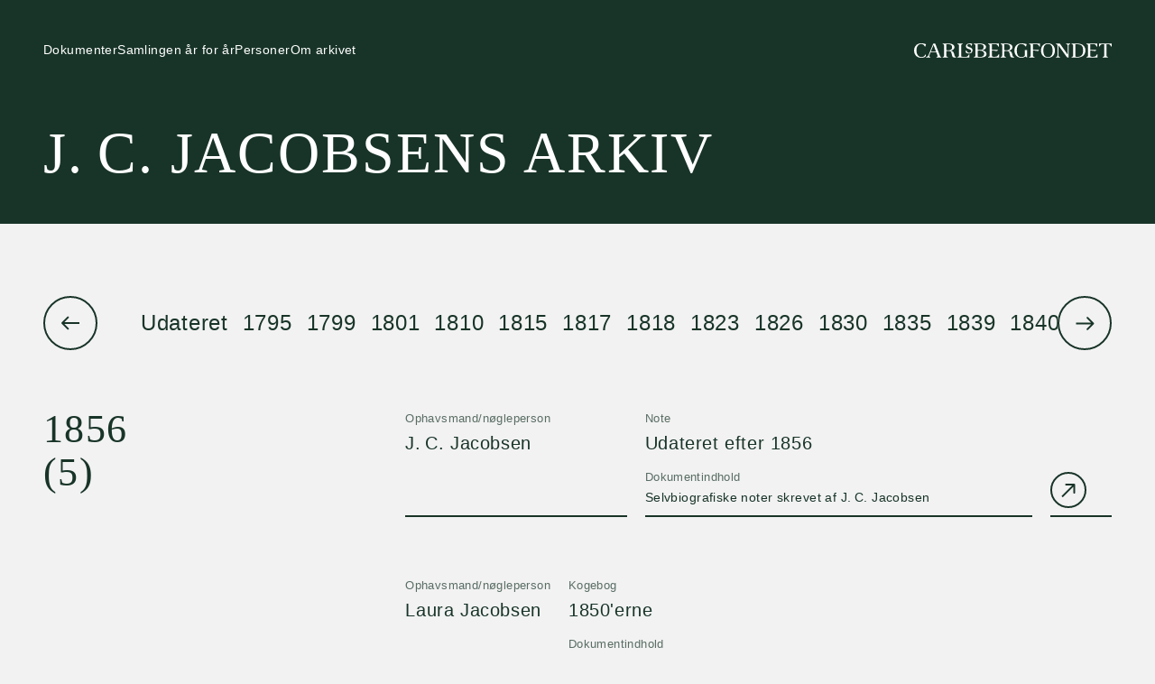

--- FILE ---
content_type: text/html; charset=utf-8
request_url: https://jcjacobsenarkiv.carlsbergfondet.dk/kronologi/1856
body_size: 10146
content:
<!DOCTYPE html>
<html lang="da">
  <head> 
    <title>Samlingen år for år - J. C. Jacobsens arkiv</title>
    
    <meta name="description" />
    <meta name="viewport" content="width=device-width,initial-scale=1">
        
    <link rel="apple-touch-icon" sizes="180x180" href="/leaf-180.png">
    <link rel="icon" type="image/png" sizes="32x32" href="/leaf-32.png">
    <link rel="icon" type="image/png" sizes="16x16" href="/leaf-16.png">
        
    <link rel="stylesheet" media="all" href="/assets/application-88335242ebed10bf4da46bf10204669239cc8426dfa5a9ffd716612d0e1e722f.css" />
    <script src="/packs/application-b4266f58f5d0ce0ef405.js"></script>
    <script defer data-domain="carlsbergfondet.dk" src="https://plausible.io/js/script.js"></script>

    <meta name="csrf-param" content="authenticity_token" />
<meta name="csrf-token" content="Y/Ch31AkLvGqnLVTYR0PkD4VJHo6naqq5DhuqouoNFlMortWxp96HrgKqFU6hnuNMDbM5McMXrldlE1+z6LdQA==" />
    
  </head> 
  <body>
    <header>
  <div>
    
    <div class="nav__container">
      <button type="button" aria-label="Åben navigation" aria-controls="main-navigation" aria-expanded="false">
        <svg width="40" height="40" fill="none" viewBox="0 0 40 40" xmlns="http://www.w3.org/2000/svg">
  <line x1="12" y1="17" x2="28" y2="17" stroke="currentcolor" stroke-width="2"></line>
  <line x1="12" y1="23" x2="28" y2="23" stroke="currentcolor" stroke-width="2"></line>
  <path d="M20 0.999797C30.5095 0.999797 39 9.37114 39 19.662C39 29.9529 30.5095 38.3242 20 38.3242C9.49046 38.3242 1 29.9529 0.999999 19.662C0.999999 9.37114 9.49046 0.999797 20 0.999797Z" stroke="currentcolor" stroke-width="2"></path>
</svg>
      </button>
                  
      <ul>
        <li>
          <a href="/dokumenter">
            <div>Dokumenter</div>
            <div>Dokumenter</div>
</a>        </li>
        <li>
          <a href="/kronologi">
            <div>Samlingen år for år</div>
            <div>Samlingen år for år</div>
</a>        </li>
        <li>
          <a href="/personer">
            <div>Personer</div>
            <div>Personer</div>
</a>        </li>
        <li>
          <a href="/om">
            <div>Om arkivet</div>
            <div>Om arkivet</div>
</a>        </li>
      </ul>                

      <div class="logo__container">
        <svg xmlns="http://www.w3.org/2000/svg" viewBox="0 0 795.5 58.1"><path d="M0,29.1C0,11.1,12.1,0,28.8,0c8.9,0,15.6,2.3,19.2,3.6l-2.4,8.1c-.3,1.1-1.1,1.5-1.5,1.5s-1.2-.4-1.6-1.5c-2-5.4-7.5-8.9-13.7-8.9-11.3,0-19.3,9.2-19.3,25.9s8.5,26.6,20.4,26.6c9.1,0,13.3-5.5,15.6-11,1.2,1.3,2,3.2,2,5.1,0,5.9-9.3,8.7-18.8,8.7C11.6,58.1,0,46.8,0,29.1ZM110.1,56.9v.2h-20.4v-.2c0-1.8,1.3-2.2,2.6-2.7s2.7-1,2.7-2.5c0-.8-.2-1.8-1.3-4.6l-4.7-11.6c-1.5-.1-4.4-.2-11.2-.2-9.8,0-11.2,0-11.8,1.7l-4,10c-1,2.4-1.1,3.4-1.1,4.3,0,1.9,1.2,2.5,2.5,3,1,.4,2,1,2,2.6v.2h-17.5v-.2c.1-1.5,1.2-2.1,2.7-2.5,2.4-.7,5.4-1.8,7.7-7.2L77.3,1h6.2c1.3,0,1.8.5,2.3,1.8l16.9,43.3c1.9,4.8,2.3,7.2,4.9,8.1,1.7.6,2.5,1.3,2.5,2.7h0ZM87.9,32.3l-9.4-25.8-9.9,23.7c-.3.8-.4,1.3,0,1.8.5.5,3.2.6,9.2.6,5.5-.1,8.3-.2,10.1-.3ZM117.8,54c2.4-1,3.3-2.2,3.3-5.6V9.7c0-3.4-.8-4.6-3.3-5.6-2.8-1.1-3.1-1.9-3.1-3.1h7.8l15.1-.2c15.7,0,25,5.6,25,15,0,7.1-6,11.8-15.4,13.8,9.1,1.7,12.5,5.5,14.5,14.9,1.7,7.8,1.9,8.3,4.5,9.3,1.9.7,3.2,1.3,3.2,3.1v.2h-5.3c-7.8,0-9.7-1.9-11-7.5l-1.9-8.1c-1.9-8.1-4.4-10.5-11.6-10.5h-3.3c-3.7,0-6.4,0-6.4,2.2v15.2c0,3.4.8,4.6,3.3,5.6,2.8,1.1,3.1,1.9,3.1,3.1h-21.6c0-1.2.3-2,3.1-3.1h0ZM129.9,4.1v21.5c0,1.8.4,2.2,2.1,2.3,3.1.3,4.1.4,6.5.4,9.5,0,14.6-3.9,14.6-12.6s-5.8-12.1-15.9-12.1c-3.6,0-5.1.1-7.3.5h0ZM174.3,57.1c0-1.2.3-2,3.1-3.1,2.4-1,3.3-2.2,3.3-5.6V9.7c0-3.4-.8-4.6-3.3-5.6-2.8-1.1-3.1-1.9-3.1-3.1h21.6c0,1.2-.3,2-3.1,3.1-2.4,1-3.3,2.2-3.3,5.6v40.5c0,2.5.7,4.1,9.6,4.1h8.1c7.6,0,8.8-1.8,11.1-5.8l.6-1.1c.8-1.6,1.7-2.7,3.4-2.7h.3v12.4h-48.3ZM221.6,41c-2.3,0-14.1-.3-14.1-7.1,0-2.5,1.3-4.5,3.1-6.2.8,4.2,4.4,10.6,10.6,10.6,5.5,0,8.5-2.3,8.5-6.9,0-11.5-21-5.5-21-19.6,0-7.1,5.9-11.7,14.9-11.7,4.5,0,9,1.2,10.6,1.9l-2,6.9c-.2.7-.8.9-1.2.9-1.5,0-1.3-2-2.9-4.1-1.5-2-2.8-3-5.5-3-4.8,0-8.2,2.1-8.2,6,0,8.3,21,5.8,21,19.1-.1,7.2-4.3,13.2-13.8,13.2h0ZM250,57.1h-9.3c0-1.2.3-2,3.1-3.1,2.4-1,3.3-2.2,3.3-5.6V9.7c0-3.4-.8-4.6-3.3-5.6-2.8-1.1-3.1-1.9-3.1-3.1h10.3c4.9,0,8.4-.2,12.1-.2,17.1,0,26.5,4.8,26.5,13.8,0,6.9-5.1,10.9-15.4,13.3,11.7,2,17.5,7.4,17.5,15,0,6.7-4.8,14.7-27.9,14.7-5.5,0-9.1-.5-13.8-.5h0ZM262,26.7h5c8,0,13.2-4.4,13.2-12,0-8.4-5.8-11.1-17.1-11.1-3.8,0-6.4.2-7.2.3v20.5c0,2.3,1.3,2.3,6.1,2.3ZM263.9,54.8c11.9,0,18.4-3.5,18.4-12.3,0-9.9-8.7-13-16.1-13h-5.2c-4.5,0-5.2.1-5.2,2.4v16.9c0,4.4,1.3,6,8.1,6ZM342.3,43.8h.1v13.3h-44.4c0-1.2.3-2,3.1-3.1,2.5-1,3.3-2.2,3.3-5.6V9.7c0-3.4-.8-4.6-3.3-5.6-2.8-1.1-3.1-1.9-3.1-3.1h43.2v12.3h-.3c-1.8,0-2.5-1.3-3.3-2.7l-1.3-2.4c-1.3-2.4-4-4.5-8.8-4.5h-14.3v21.5c0,.9.6,1.3,2.2,1.3h5c7.1,0,10.4-.2,16.7-.5h.2v.2c0,2-1.6,4.8-5.2,4.8-4.3,0-8.1-1.7-16.6-1.7-1.9,0-2.2.4-2.2,1.1v17.7c0,4.5,1.8,6.1,7.1,6.1,13.7,0,15.3-2.2,17.9-6.8l.6-1c.8-1.5,1.7-2.7,3.4-2.6h0ZM351.4,54c2.5-1,3.3-2.2,3.3-5.6V9.7c0-3.4-.8-4.6-3.3-5.6-2.8-1.1-3.1-1.9-3.1-3.1h7.8l15.1-.2c15.7,0,25,5.6,25,15,0,7.1-6,11.8-15.4,13.8,9.1,1.7,12.5,5.5,14.5,14.9,1.7,7.8,1.9,8.3,4.5,9.3,1.9.7,3.2,1.3,3.2,3.1v.2h-5.3c-7.8,0-9.7-1.9-11-7.5l-1.9-8.1c-1.9-8.1-4.4-10.5-11.6-10.5h-3.3c-3.7,0-6.4,0-6.4,2.2v15.2c0,3.4.8,4.6,3.3,5.6,2.8,1.1,3.1,1.9,3.1,3.1h-21.6c0-1.2.3-2,3.1-3.1h0ZM363.5,4.1v21.5c0,1.8.4,2.2,2.1,2.3,3.1.3,4.1.4,6.5.4,9.5,0,14.6-3.9,14.6-12.6s-5.7-12.1-15.9-12.1c-3.6,0-5.1.1-7.3.5h0ZM455,29v28.1h-.2c-1.3,0-1.8-.2-3.2-2-1-1.3-1.8-1.8-2.7-1.8-.8,0-1.5.1-3.4,1.2-3,1.6-6.6,3.6-13.1,3.6-12.3,0-28.4-6.8-28.4-29,0-17.9,11.2-29,29.4-29,6.6-.1,15.6,1.6,19.6,3.1h.3l-2.2,8.4c-.2.9-.8,1.5-1.5,1.5-.8,0-1.3-.7-1.8-1.4-3-4.4-7-8.9-15.4-8.9-12.1,0-18.9,7.9-18.9,26.2s6.9,26.2,18.7,26.2c4.8,0,14-1.8,14-8.2v-20h6.9c1.2,0,1.9.8,1.9,2h0ZM506.5,13.3h-.2c-1.9,0-2.7-1.3-3.5-2.7l-1.2-2.3c-1.2-2.3-4-4.5-8.9-4.5h-14.3v21.3c0,1,.6,1.3,2,1.3,10.8,0,16.5-.2,21.9-.5h.3v.3c0,2.2-1.8,4.9-4.2,4.9-3.4,0-9.9-1.9-18.1-1.9-1.5,0-1.9.3-1.9,1.3v17.8c0,3.4.8,4.6,3.3,5.6,2.8,1.1,3.1,1.9,3.1,3.1h-21.6c0-1.2.3-2,3.1-3.1,2.5-1,3.3-2.2,3.3-5.6V9.7c0-3.4-.8-4.6-3.3-5.6-2.8-1.1-3.1-1.9-3.1-3.1h43.3v12.3h0ZM539,0c16.4,0,28,10.5,28,29.1s-11.6,29-28,29-28-10.4-28-29,11.6-29.1,28-29.1ZM520.5,29.1c0,18.7,6.5,26.2,18.5,26.2s18.5-7.4,18.5-26.2-6.5-26.3-18.5-26.3-18.5,7.6-18.5,26.3ZM625.4,4.1c-2.5,1-3.3,2.2-3.3,5.6v47.4h-1.8c-3.7,0-5.1-1.1-7.4-4.4l-31.8-44.9v40.5c0,3.4.8,4.6,3.3,5.6,2.8,1.1,3.1,1.9,3.1,3.1h-16.7c0-1.2.3-2,3.1-3.1,2.5-1,3.3-2.2,3.3-5.6V9.7c0-3.4-.8-4.6-3.3-5.6-2.8-1.1-3.1-1.9-3.1-3.1h14.1c1,0,2,.1,3.2,1.8l30.2,42.6V9.7c0-3.4-.8-4.6-3.3-5.6-2.8-1.1-3.1-1.9-3.1-3.1h16.7c-.1,1.2-.4,1.9-3.2,3.1h0ZM689.8,28.9c0,18.2-13,28.5-35,28.5-3.9,0-7.4-.3-12.6-.3h-8.3c0-1.2.3-2,3.1-3.1,2.5-1,3.3-2.2,3.3-5.6V9.7c0-3.4-.8-4.6-3.3-5.6-2.8-1.1-3.1-1.9-3.1-3.1h7.8c5,0,10.7-.2,14.1-.2,21.6,0,34.1,10.1,34,28.1h0ZM680.4,28.9c0-19-7.6-25.3-25.2-25.3-3.3,0-4.8.1-6.2.3v45.4c0,3.5,1.9,5.4,6.2,5.4,17-.1,25.2-7.5,25.2-25.8ZM738.2,43.8h.1v13.3h-44.5c0-1.2.3-2,3.1-3.1,2.5-1,3.3-2.2,3.3-5.6V9.7c0-3.4-.8-4.6-3.3-5.6-2.8-1.1-3.1-1.9-3.1-3.1h43.2v12.3h-.3c-1.8,0-2.5-1.3-3.3-2.7l-1.3-2.4c-1.3-2.4-4-4.5-8.8-4.5h-14.3v21.5c0,.9.6,1.3,2.2,1.3h5c7.1,0,10.4-.2,16.7-.5h.2v.2c0,2-1.6,4.8-5.2,4.8-4.3,0-8.1-1.7-16.6-1.7-1.9,0-2.2.4-2.2,1.1v17.7c0,4.5,1.8,6.1,7.2,6.1,13.7,0,15.3-2.2,17.9-6.8l.6-1c.8-1.5,1.7-2.7,3.4-2.6h0ZM795.5,1v12.3h-.3c-1.4,0-2.2-1.1-3.2-2.7l-1.4-2.1c-1.5-2.2-3.9-4.8-8.7-4.8h-7.6v44.6c0,3.4.8,4.6,3.3,5.6,2.8,1.1,3.1,1.9,3.1,3.1h-21.6c0-1.2.3-2,3.1-3.1,2.5-1,3.3-2.2,3.3-5.6V3.8h-7.4c-4.9,0-7.5,2.5-8.8,4.8l-1.3,2.1c-1,1.7-1.8,2.7-3.4,2.7h-.2V1h51.1Z"/></svg>
      </div>
    </div>
    
    <div>      
      <a class="title" href="/">J. C. Jacobsens arkiv</a><br />      
    </div>
        
  </div>

  <nav role="navigation" id="main-navigation">        
    <button type="button" aria-label="Luk navigation" aria-expanded="true">
      <svg width="40" height="40" viewBox="0 0 40 40" fill="none" xmlns="http://www.w3.org/2000/svg">
  <line x1="25.9491" y1="26.0206" x2="14.6354" y2="14.7069" stroke="currentcolor" stroke-width="2"></line>
  <line x1="14.6041" y1="25.9084" x2="25.9909" y2="14.6683" stroke="currentcolor" stroke-width="2"></line>
  <path d="M20 0.999797C30.5095 0.999797 39 9.37114 39 19.662C39 29.9529 30.5095 38.3242 20 38.3242C9.49046 38.3242 1 29.9529 0.999999 19.662C0.999999 9.37114 9.49046 0.999797 20 0.999797Z" stroke="currentcolor" stroke-width="2"></path>
</svg>  
    </button>
    <ul>
      <li><a href="/dokumenter"><span>Dokumenter</span></a></li>
      <li><a href="/kronologi"><span>Samlingen år for år</span></a></li>
      <li><a href="/personer"><span>Personer</span></a></li>
      <li><a href="/om"><span>Om arkivet</span></a></li>
    </ul>            
  </nav>
</header>


    
    <main class="tmpl-documents">
            
      
<div class="base__grid documents__container">

  <nav class="years swiper-container">
    <ul class="swiper-wrapper">
      
        <li class="swiper-slide">
          <a class="cf_link" href="/kronologi?year=Udateret"><span>Udateret</span></a>
</li>        <li class="swiper-slide">
          <a class="cf_link" href="/kronologi/1795"><span>1795</span></a>
</li>        <li class="swiper-slide">
          <a class="cf_link" href="/kronologi/1799"><span>1799</span></a>
</li>        <li class="swiper-slide">
          <a class="cf_link" href="/kronologi/1801"><span>1801</span></a>
</li>        <li class="swiper-slide">
          <a class="cf_link" href="/kronologi/1810"><span>1810</span></a>
</li>        <li class="swiper-slide">
          <a class="cf_link" href="/kronologi/1815"><span>1815</span></a>
</li>        <li class="swiper-slide">
          <a class="cf_link" href="/kronologi/1817"><span>1817</span></a>
</li>        <li class="swiper-slide">
          <a class="cf_link" href="/kronologi/1818"><span>1818</span></a>
</li>        <li class="swiper-slide">
          <a class="cf_link" href="/kronologi/1823"><span>1823</span></a>
</li>        <li class="swiper-slide">
          <a class="cf_link" href="/kronologi/1826"><span>1826</span></a>
</li>        <li class="swiper-slide">
          <a class="cf_link" href="/kronologi/1830"><span>1830</span></a>
</li>        <li class="swiper-slide">
          <a class="cf_link" href="/kronologi/1835"><span>1835</span></a>
</li>        <li class="swiper-slide">
          <a class="cf_link" href="/kronologi/1839"><span>1839</span></a>
</li>        <li class="swiper-slide">
          <a class="cf_link" href="/kronologi/1840"><span>1840</span></a>
</li>        <li class="swiper-slide">
          <a class="cf_link" href="/kronologi/1842"><span>1842</span></a>
</li>        <li class="swiper-slide">
          <a class="cf_link" href="/kronologi/1844"><span>1844</span></a>
</li>        <li class="swiper-slide">
          <a class="cf_link" href="/kronologi/1845"><span>1845</span></a>
</li>        <li class="swiper-slide">
          <a class="cf_link" href="/kronologi/1846"><span>1846</span></a>
</li>        <li class="swiper-slide">
          <a class="cf_link" href="/kronologi/1847"><span>1847</span></a>
</li>        <li class="swiper-slide">
          <a class="cf_link" href="/kronologi/1850"><span>1850</span></a>
</li>        <li class="swiper-slide">
          <a class="cf_link" href="/kronologi/1851"><span>1851</span></a>
</li>        <li class="swiper-slide">
          <a class="cf_link" href="/kronologi/1852"><span>1852</span></a>
</li>        <li class="swiper-slide">
          <a class="cf_link" href="/kronologi/1853"><span>1853</span></a>
</li>        <li class="swiper-slide">
          <a class="cf_link" href="/kronologi/1854"><span>1854</span></a>
</li>        <li class="swiper-slide">
          <a class="cf_link" href="/kronologi/1855"><span>1855</span></a>
</li>        <li class="swiper-slide">
          <a class="current" href="/kronologi/1856"><span>1856</span></a>
</li>        <li class="swiper-slide">
          <a class="cf_link" href="/kronologi/1857"><span>1857</span></a>
</li>        <li class="swiper-slide">
          <a class="cf_link" href="/kronologi/1858"><span>1858</span></a>
</li>        <li class="swiper-slide">
          <a class="cf_link" href="/kronologi/1859"><span>1859</span></a>
</li>        <li class="swiper-slide">
          <a class="cf_link" href="/kronologi/1860"><span>1860</span></a>
</li>        <li class="swiper-slide">
          <a class="cf_link" href="/kronologi/1861"><span>1861</span></a>
</li>        <li class="swiper-slide">
          <a class="cf_link" href="/kronologi/1862"><span>1862</span></a>
</li>        <li class="swiper-slide">
          <a class="cf_link" href="/kronologi/1863"><span>1863</span></a>
</li>        <li class="swiper-slide">
          <a class="cf_link" href="/kronologi/1864"><span>1864</span></a>
</li>        <li class="swiper-slide">
          <a class="cf_link" href="/kronologi/1865"><span>1865</span></a>
</li>        <li class="swiper-slide">
          <a class="cf_link" href="/kronologi/1866"><span>1866</span></a>
</li>        <li class="swiper-slide">
          <a class="cf_link" href="/kronologi/1867"><span>1867</span></a>
</li>        <li class="swiper-slide">
          <a class="cf_link" href="/kronologi/1868"><span>1868</span></a>
</li>        <li class="swiper-slide">
          <a class="cf_link" href="/kronologi/1869"><span>1869</span></a>
</li>        <li class="swiper-slide">
          <a class="cf_link" href="/kronologi/1870"><span>1870</span></a>
</li>        <li class="swiper-slide">
          <a class="cf_link" href="/kronologi/1871"><span>1871</span></a>
</li>        <li class="swiper-slide">
          <a class="cf_link" href="/kronologi/1872"><span>1872</span></a>
</li>        <li class="swiper-slide">
          <a class="cf_link" href="/kronologi/1873"><span>1873</span></a>
</li>        <li class="swiper-slide">
          <a class="cf_link" href="/kronologi/1874"><span>1874</span></a>
</li>        <li class="swiper-slide">
          <a class="cf_link" href="/kronologi/1875"><span>1875</span></a>
</li>        <li class="swiper-slide">
          <a class="cf_link" href="/kronologi/1876"><span>1876</span></a>
</li>        <li class="swiper-slide">
          <a class="cf_link" href="/kronologi/1877"><span>1877</span></a>
</li>        <li class="swiper-slide">
          <a class="cf_link" href="/kronologi/1878"><span>1878</span></a>
</li>        <li class="swiper-slide">
          <a class="cf_link" href="/kronologi/1879"><span>1879</span></a>
</li>        <li class="swiper-slide">
          <a class="cf_link" href="/kronologi/1880"><span>1880</span></a>
</li>        <li class="swiper-slide">
          <a class="cf_link" href="/kronologi/1881"><span>1881</span></a>
</li>        <li class="swiper-slide">
          <a class="cf_link" href="/kronologi/1882"><span>1882</span></a>
</li>        <li class="swiper-slide">
          <a class="cf_link" href="/kronologi/1883"><span>1883</span></a>
</li>        <li class="swiper-slide">
          <a class="cf_link" href="/kronologi/1884"><span>1884</span></a>
</li>        <li class="swiper-slide">
          <a class="cf_link" href="/kronologi/1885"><span>1885</span></a>
</li>        <li class="swiper-slide">
          <a class="cf_link" href="/kronologi/1886"><span>1886</span></a>
</li>        <li class="swiper-slide">
          <a class="cf_link" href="/kronologi/1887"><span>1887</span></a>
</li>        <li class="swiper-slide">
          <a class="cf_link" href="/kronologi/1888"><span>1888</span></a>
</li>        <li class="swiper-slide">
          <a class="cf_link" href="/kronologi/1889"><span>1889</span></a>
</li>        <li class="swiper-slide">
          <a class="cf_link" href="/kronologi/1890"><span>1890</span></a>
</li>        <li class="swiper-slide">
          <a class="cf_link" href="/kronologi/1891"><span>1891</span></a>
</li>        <li class="swiper-slide">
          <a class="cf_link" href="/kronologi/1892"><span>1892</span></a>
</li>        <li class="swiper-slide">
          <a class="cf_link" href="/kronologi/1893"><span>1893</span></a>
</li>        <li class="swiper-slide">
          <a class="cf_link" href="/kronologi/1894"><span>1894</span></a>
</li>        <li class="swiper-slide">
          <a class="cf_link" href="/kronologi/1895"><span>1895</span></a>
</li>        <li class="swiper-slide">
          <a class="cf_link" href="/kronologi/1896"><span>1896</span></a>
</li>        <li class="swiper-slide">
          <a class="cf_link" href="/kronologi/1897"><span>1897</span></a>
</li>        <li class="swiper-slide">
          <a class="cf_link" href="/kronologi/1898"><span>1898</span></a>
</li>        <li class="swiper-slide">
          <a class="cf_link" href="/kronologi/1899"><span>1899</span></a>
</li>        <li class="swiper-slide">
          <a class="cf_link" href="/kronologi/1900"><span>1900</span></a>
</li>        <li class="swiper-slide">
          <a class="cf_link" href="/kronologi/1901"><span>1901</span></a>
</li>        <li class="swiper-slide">
          <a class="cf_link" href="/kronologi/1902"><span>1902</span></a>
</li>        <li class="swiper-slide">
          <a class="cf_link" href="/kronologi/1903"><span>1903</span></a>
</li>        <li class="swiper-slide">
          <a class="cf_link" href="/kronologi/1904"><span>1904</span></a>
</li>        <li class="swiper-slide">
          <a class="cf_link" href="/kronologi/1905"><span>1905</span></a>
</li>        <li class="swiper-slide">
          <a class="cf_link" href="/kronologi/1906"><span>1906</span></a>
</li>        <li class="swiper-slide">
          <a class="cf_link" href="/kronologi/1907"><span>1907</span></a>
</li>        <li class="swiper-slide">
          <a class="cf_link" href="/kronologi/1908"><span>1908</span></a>
</li>        <li class="swiper-slide">
          <a class="cf_link" href="/kronologi/1909"><span>1909</span></a>
</li>        <li class="swiper-slide">
          <a class="cf_link" href="/kronologi/1910"><span>1910</span></a>
</li>        <li class="swiper-slide">
          <a class="cf_link" href="/kronologi/1911"><span>1911</span></a>
</li>        <li class="swiper-slide">
          <a class="cf_link" href="/kronologi/1912"><span>1912</span></a>
</li>        <li class="swiper-slide">
          <a class="cf_link" href="/kronologi/1913"><span>1913</span></a>
</li>        <li class="swiper-slide">
          <a class="cf_link" href="/kronologi/1914"><span>1914</span></a>
</li>        <li class="swiper-slide">
          <a class="cf_link" href="/kronologi/1919"><span>1919</span></a>
</li>        <li class="swiper-slide">
          <a class="cf_link" href="/kronologi/1938"><span>1938</span></a>
</li>    </ul>
    
    <div class="swiper-button-next"><svg width="60" height="60" viewBox="0 0 60 60" fill="none" xmlns="http://www.w3.org/2000/svg">
  <circle cx="30" cy="30" r="29" stroke-width="2" stroke="currentcolor"></circle>
  <path d="M40.2061 31.2071C40.5967 30.8166 40.5967 30.1834 40.2061 29.7929L33.8422 23.4289C33.4516 23.0384 32.8185 23.0384 32.428 23.4289C32.0374 23.8195 32.0374 24.4526 32.428 24.8431L38.0848 30.5L32.428 36.1569C32.0374 36.5474 32.0374 37.1805 32.428 37.5711C32.8185 37.9616 33.4516 37.9616 33.8422 37.5711L40.2061 31.2071ZM20.499 31.5H39.499V29.5H20.499V31.5Z" fill="currentcolor"></path>
</svg></div>
    <div class="swiper-button-prev"><svg width="60" height="60" viewBox="0 0 60 60" fill="none" xmlns="http://www.w3.org/2000/svg">
  <circle cx="30" cy="30" r="29" stroke-width="2" stroke="currentcolor"></circle>
  <path d="M20.2929 29.2929C19.9024 29.6834 19.9024 30.3166 20.2929 30.7071L26.6569 37.0711C27.0474 37.4616 27.6805 37.4616 28.0711 37.0711C28.4616 36.6805 28.4616 36.0474 28.0711 35.6569L22.4142 30L28.0711 24.3431C28.4616 23.9526 28.4616 23.3195 28.0711 22.9289C27.6805 22.5384 27.0474 22.5384 26.6569 22.9289L20.2929 29.2929ZM40 29L21 29L21 31L40 31L40 29Z" fill="currentcolor"></path>
</svg></div>
  </nav>  


  <div class="collection__header">
    <h1>
      1856
    </h1>
    <div>(5)</div>
  </div>

  <div class="hits">
         
     
<a class="hit__link hit__link-document" href="https://jcjacobsenarkiv.carlsbergfondet.dk/dokumenter/qEaq">
  
  <div>
      <div class="hit__label">Ophavsmand/nøgleperson</div>
      <div class="hit__title">J. C. Jacobsen</div>  
  </div>
  <div>    
    <div class="hit__label">
      <span>Note</span>
</div>    <div class="hit__title">Udateret efter 1856</div>   
  </div>      
  
  <div>
  </div>

  <div>
    <div class="hit__label">Dokumentindhold</div>    
    <div class="line__clamp-2">
      Selvbiografiske noter skrevet af J. C. Jacobsen
    </div>
  </div>
  <div>
    <svg xmlns="http://www.w3.org/2000/svg" width="40" height="40" viewBox="0 0 40 40" fill="none">
  <clipPath id="circleClipPath-10a045f7">
      <circle cx="20" cy="20" r="19"></circle>
  </clipPath>
  <circle cx="20" cy="20" r="19" clip-path="url(#circleClipPath-10a045f7)" class="fill-theme-accent-color"></circle>
  <circle cx="20" cy="20" r="19" stroke-width="2" stroke="currentcolor"></circle>
  <path d="M27.4673 14.0552C27.4673 13.5029 27.0195 13.0552 26.4673 13.0552L17.4673 13.0552C16.915 13.0552 16.4673 13.5029 16.4673 14.0552C16.4673 14.6075 16.915 15.0552 17.4673 15.0552L25.4673 15.0552L25.4673 23.0552C25.4673 23.6075 25.915 24.0552 26.4673 24.0552C27.0195 24.0552 27.4673 23.6075 27.4673 23.0552L27.4673 14.0552ZM13.7393 28.1973L27.1744 14.7623L25.7601 13.3481L12.3251 26.7831L13.7393 28.1973Z" fill="currentcolor"></path>
</svg>
  </div>
</a>

<a class="hit__link hit__link-document" href="https://jcjacobsenarkiv.carlsbergfondet.dk/dokumenter/FXr6">
  
  <div>
      <div class="hit__label">Ophavsmand/nøgleperson</div>
      <div class="hit__title">Laura Jacobsen</div>  
  </div>
  <div>    
    <div class="hit__label">
      <span>Kogebog</span>
</div>    <div class="hit__title">1850&#39;erne</div>   
  </div>      
  
  <div>
  </div>

  <div>
    <div class="hit__label">Dokumentindhold</div>    
    <div class="line__clamp-2">
      Laura Jacobsens kogebog. Bogen indeholder 159 nummererede sider. Kun de beskrevne sider er scannet.Afventer transskription.
    </div>
  </div>
  <div>
    <svg xmlns="http://www.w3.org/2000/svg" width="40" height="40" viewBox="0 0 40 40" fill="none">
  <clipPath id="circleClipPath-10a045f7">
      <circle cx="20" cy="20" r="19"></circle>
  </clipPath>
  <circle cx="20" cy="20" r="19" clip-path="url(#circleClipPath-10a045f7)" class="fill-theme-accent-color"></circle>
  <circle cx="20" cy="20" r="19" stroke-width="2" stroke="currentcolor"></circle>
  <path d="M27.4673 14.0552C27.4673 13.5029 27.0195 13.0552 26.4673 13.0552L17.4673 13.0552C16.915 13.0552 16.4673 13.5029 16.4673 14.0552C16.4673 14.6075 16.915 15.0552 17.4673 15.0552L25.4673 15.0552L25.4673 23.0552C25.4673 23.6075 25.915 24.0552 26.4673 24.0552C27.0195 24.0552 27.4673 23.6075 27.4673 23.0552L27.4673 14.0552ZM13.7393 28.1973L27.1744 14.7623L25.7601 13.3481L12.3251 26.7831L13.7393 28.1973Z" fill="currentcolor"></path>
</svg>
  </div>
</a>

<a class="hit__link hit__link-document" href="https://jcjacobsenarkiv.carlsbergfondet.dk/dokumenter/F9AE">
  
  <div>
      <div class="hit__label">Afsender</div>
      <div class="hit__title">J. C. Jacobsen</div>  
  </div>
  <div>    
    <div class="hit__label">
      <span>Brev</span>
</div>    <div class="hit__title">1856-06-01</div>   
  </div>      
  
  <div>
      <div class="hit__label">Modtager</div>      
      <div class="hit__title">Graah &amp; Carstensen</div>  
  </div>

  <div>
    <div class="hit__label">Dokumentindhold</div>    
    <div class="line__clamp-2">
      J. C. Jacobsen udbeder sig et overslag over murerarbejdet i et nyt malthus.
    </div>
  </div>
  <div>
    <svg xmlns="http://www.w3.org/2000/svg" width="40" height="40" viewBox="0 0 40 40" fill="none">
  <clipPath id="circleClipPath-10a045f7">
      <circle cx="20" cy="20" r="19"></circle>
  </clipPath>
  <circle cx="20" cy="20" r="19" clip-path="url(#circleClipPath-10a045f7)" class="fill-theme-accent-color"></circle>
  <circle cx="20" cy="20" r="19" stroke-width="2" stroke="currentcolor"></circle>
  <path d="M27.4673 14.0552C27.4673 13.5029 27.0195 13.0552 26.4673 13.0552L17.4673 13.0552C16.915 13.0552 16.4673 13.5029 16.4673 14.0552C16.4673 14.6075 16.915 15.0552 17.4673 15.0552L25.4673 15.0552L25.4673 23.0552C25.4673 23.6075 25.915 24.0552 26.4673 24.0552C27.0195 24.0552 27.4673 23.6075 27.4673 23.0552L27.4673 14.0552ZM13.7393 28.1973L27.1744 14.7623L25.7601 13.3481L12.3251 26.7831L13.7393 28.1973Z" fill="currentcolor"></path>
</svg>
  </div>
</a>

<a class="hit__link hit__link-document" href="https://jcjacobsenarkiv.carlsbergfondet.dk/dokumenter/LqI3">
  
  <div>
      <div class="hit__label">Afsender</div>
      <div class="hit__title">J. C. Jacobsen</div>  
  </div>
  <div>    
    <div class="hit__label">
      <span>Brev</span>
</div>    <div class="hit__title">1856-06-27</div>   
  </div>      
  
  <div>
      <div class="hit__label">Modtager</div>      
      <div class="hit__title">Athenæums Bibliothek</div>  
  </div>

  <div>
    <div class="hit__label">Dokumentindhold</div>    
    <div class="line__clamp-2">
      Bestilling af bog fra Athenæum.
    </div>
  </div>
  <div>
    <svg xmlns="http://www.w3.org/2000/svg" width="40" height="40" viewBox="0 0 40 40" fill="none">
  <clipPath id="circleClipPath-10a045f7">
      <circle cx="20" cy="20" r="19"></circle>
  </clipPath>
  <circle cx="20" cy="20" r="19" clip-path="url(#circleClipPath-10a045f7)" class="fill-theme-accent-color"></circle>
  <circle cx="20" cy="20" r="19" stroke-width="2" stroke="currentcolor"></circle>
  <path d="M27.4673 14.0552C27.4673 13.5029 27.0195 13.0552 26.4673 13.0552L17.4673 13.0552C16.915 13.0552 16.4673 13.5029 16.4673 14.0552C16.4673 14.6075 16.915 15.0552 17.4673 15.0552L25.4673 15.0552L25.4673 23.0552C25.4673 23.6075 25.915 24.0552 26.4673 24.0552C27.0195 24.0552 27.4673 23.6075 27.4673 23.0552L27.4673 14.0552ZM13.7393 28.1973L27.1744 14.7623L25.7601 13.3481L12.3251 26.7831L13.7393 28.1973Z" fill="currentcolor"></path>
</svg>
  </div>
</a>

<a class="hit__link hit__link-document" href="https://jcjacobsenarkiv.carlsbergfondet.dk/dokumenter/oQgk">
  
  <div>
      <div class="hit__label">Afsender</div>
      <div class="hit__title">J. C. Jacobsen</div>  
  </div>
  <div>    
    <div class="hit__label">
      <span>Brev</span>
</div>    <div class="hit__title">1856-12-30</div>   
  </div>      
  
  <div>
      <div class="hit__label">Modtager</div>      
      <div class="hit__title">August Vogelius</div>  
  </div>

  <div>
    <div class="hit__label">Dokumentindhold</div>    
    <div class="line__clamp-2">
      Om udlejning af Bryggeriet i Brolæggerstræde to August Vogelius.
    </div>
  </div>
  <div>
    <svg xmlns="http://www.w3.org/2000/svg" width="40" height="40" viewBox="0 0 40 40" fill="none">
  <clipPath id="circleClipPath-10a045f7">
      <circle cx="20" cy="20" r="19"></circle>
  </clipPath>
  <circle cx="20" cy="20" r="19" clip-path="url(#circleClipPath-10a045f7)" class="fill-theme-accent-color"></circle>
  <circle cx="20" cy="20" r="19" stroke-width="2" stroke="currentcolor"></circle>
  <path d="M27.4673 14.0552C27.4673 13.5029 27.0195 13.0552 26.4673 13.0552L17.4673 13.0552C16.915 13.0552 16.4673 13.5029 16.4673 14.0552C16.4673 14.6075 16.915 15.0552 17.4673 15.0552L25.4673 15.0552L25.4673 23.0552C25.4673 23.6075 25.915 24.0552 26.4673 24.0552C27.0195 24.0552 27.4673 23.6075 27.4673 23.0552L27.4673 14.0552ZM13.7393 28.1973L27.1744 14.7623L25.7601 13.3481L12.3251 26.7831L13.7393 28.1973Z" fill="currentcolor"></path>
</svg>
  </div>
</a>


      
</div>    
  

</div>
  
  

</main>          
    <footer>

  <div class="footer__inner">

    <div class="footer__inner-grid">
      
      <div class="footer__logo">
        <svg id="Logo" xmlns="http://www.w3.org/2000/svg" viewBox="0 0 452.52 137.48"><defs><style>.cls-1{fill:#fff;stroke-width:0px;}</style></defs><path class="cls-1" d="m0,28.95C0,11.09,12.07,0,28.6,0,37.46,0,44.16,2.3,47.71,3.56l-2.37,8.09c-.35,1.12-1.12,1.53-1.53,1.53s-1.19-.35-1.6-1.53c-1.88-5.44-7.39-8.86-13.6-8.86-11.16,0-19.11,9.14-19.11,25.74s8.37,26.44,20.3,26.44c9,0,13.18-5.44,15.56-10.95,1.19,1.26,1.95,3.21,1.95,5.09,0,5.86-9.28,8.65-18.69,8.65C11.51,57.76,0,46.53,0,28.95Z"/><path class="cls-1" d="m109.52,56.57v.21h-20.3v-.21c0-1.74,1.26-2.23,2.58-2.72s2.65-.98,2.65-2.51c0-.77-.21-1.74-1.32-4.6l-4.6-11.44c-1.46-.07-4.39-.21-11.16-.21-9.77,0-11.09,0-11.79,1.67l-3.98,9.97c-.98,2.37-1.12,3.35-1.12,4.26,0,1.88,1.19,2.44,2.44,3,.98.42,2.02.98,2.02,2.58v.21h-17.3v-.21c.07-1.53,1.19-2.09,2.65-2.51,2.37-.7,5.37-1.74,7.6-7.11L76.87.98h6.21c1.26,0,1.81.49,2.3,1.81l16.81,43.04c1.88,4.81,2.3,7.11,4.88,8.09,1.6.63,2.44,1.25,2.44,2.65Zm-22.11-24.48l-9.35-25.67-9.84,23.58c-.35.77-.42,1.33,0,1.74.49.49,3.21.56,9.14.56,5.44,0,8.23-.07,10.05-.21Z"/><path class="cls-1" d="m117.12,53.71c2.44-.98,3.28-2.16,3.28-5.58V9.63c0-3.42-.84-4.6-3.28-5.58-2.79-1.12-3.07-1.88-3.07-3.07h7.74l15-.21c15.63,0,24.83,5.58,24.83,14.93,0,7.11-5.93,11.72-15.28,13.74,9.07,1.67,12.42,5.44,14.44,14.86,1.67,7.74,1.88,8.3,4.46,9.21,1.88.7,3.14,1.26,3.14,3.07v.21h-5.23c-7.74,0-9.63-1.88-10.95-7.46l-1.88-8.09c-1.88-8.09-4.39-10.39-11.51-10.39h-3.28c-3.7,0-6.35,0-6.35,2.16v15.14c0,3.42.84,4.6,3.28,5.58,2.79,1.12,3.07,1.88,3.07,3.07h-21.49c0-1.19.28-1.95,3.07-3.07Zm12.07-49.67v21.35c0,1.74.42,2.16,2.09,2.3,3.07.28,4.05.35,6.49.35,9.42,0,14.51-3.91,14.51-12.49s-5.72-12-15.83-12c-3.56,0-5.02.14-7.25.49Z"/><path class="cls-1" d="m173.35,56.78c0-1.19.28-1.95,3.07-3.07,2.44-.98,3.28-2.16,3.28-5.58V9.63c0-3.42-.84-4.6-3.28-5.58-2.79-1.12-3.07-1.88-3.07-3.07h21.48c0,1.19-.28,1.95-3.07,3.07-2.44.98-3.28,2.16-3.28,5.58v40.32c0,2.51.7,4.05,9.56,4.05h8.09c7.6,0,8.72-1.74,11.09-5.79l.63-1.12c.84-1.6,1.67-2.65,3.35-2.65h.28v12.35h-48.13Zm47.02-16.04c-2.3,0-14.02-.35-14.02-7.05,0-2.51,1.26-4.46,3.07-6.21.77,4.19,4.39,10.53,10.53,10.53,5.44,0,8.44-2.3,8.44-6.84,0-11.44-20.93-5.44-20.93-19.53C207.46,4.6,213.32,0,222.32,0c4.46,0,8.93,1.19,10.53,1.88l-2.02,6.84c-.21.7-.77.91-1.19.91-1.47,0-1.26-1.95-2.86-4.12-1.46-2.02-2.79-3-5.44-3-4.81,0-8.16,2.09-8.16,6,0,8.23,20.86,5.79,20.86,18.97,0,7.32-4.19,13.25-13.67,13.25Z"/><path class="cls-1" d="m248.62,56.78h-9.28c0-1.19.28-1.95,3.07-3.07,2.44-.98,3.28-2.16,3.28-5.58V9.63c0-3.42-.84-4.6-3.28-5.58-2.79-1.12-3.07-1.88-3.07-3.07h10.25c4.88,0,8.3-.21,12.07-.21,17.02,0,26.37,4.81,26.37,13.67,0,6.84-5.09,10.81-15.35,13.25,11.65,2.02,17.44,7.32,17.44,14.93,0,6.63-4.81,14.65-27.76,14.65-5.44,0-9.07-.49-13.74-.49Zm12-30.2h4.95c7.95,0,13.11-4.39,13.11-11.93,0-8.3-5.72-11.09-17.02-11.09-3.77,0-6.35.21-7.19.35v20.37c0,2.3,1.4,2.3,6.14,2.3Zm1.88,27.9c11.79,0,18.28-3.49,18.28-12.21,0-9.84-8.65-12.9-16.04-12.9h-5.09c-4.46,0-5.16.14-5.16,2.37v16.81c0,4.33,1.26,5.93,8.02,5.93Z"/><path class="cls-1" d="m340.49,43.53h.14v13.25h-44.23c0-1.19.28-1.95,3.07-3.07,2.44-.98,3.28-2.16,3.28-5.58V9.63c0-3.42-.84-4.6-3.28-5.58-2.79-1.12-3.07-1.88-3.07-3.07h42.97v12.28h-.28c-1.81,0-2.51-1.33-3.28-2.65l-1.33-2.37c-1.33-2.37-3.98-4.46-8.72-4.46h-14.23v21.35c0,.91.63,1.26,2.16,1.26h4.95c7.04,0,10.32-.21,16.6-.49h.21v.21c0,2.02-1.6,4.74-5.16,4.74-4.26,0-8.09-1.67-16.53-1.67-1.88,0-2.23.35-2.23,1.12v17.65c0,4.46,1.81,6.07,7.12,6.07,13.6,0,15.21-2.16,17.79-6.77l.56-.98c.91-1.6,1.74-2.72,3.49-2.72Z"/><path class="cls-1" d="m349.49,53.71c2.44-.98,3.28-2.16,3.28-5.58V9.63c0-3.42-.84-4.6-3.28-5.58-2.79-1.12-3.07-1.88-3.07-3.07h7.74l15-.21c15.63,0,24.83,5.58,24.83,14.93,0,7.11-5.93,11.72-15.28,13.74,9.07,1.67,12.42,5.44,14.44,14.86,1.67,7.74,1.88,8.3,4.46,9.21,1.88.7,3.14,1.26,3.14,3.07v.21h-5.23c-7.74,0-9.63-1.88-10.95-7.46l-1.88-8.09c-1.88-8.09-4.39-10.39-11.51-10.39h-3.28c-3.7,0-6.35,0-6.35,2.16v15.14c0,3.42.84,4.6,3.28,5.58,2.79,1.12,3.07,1.88,3.07,3.07h-21.48c0-1.19.28-1.95,3.07-3.07Zm12.07-49.67v21.35c0,1.74.42,2.16,2.09,2.3,3.07.28,4.05.35,6.49.35,9.42,0,14.51-3.91,14.51-12.49s-5.72-12-15.83-12c-3.56,0-5.02.14-7.25.49Z"/><path class="cls-1" d="m452.52,28.88v27.9h-.21c-1.32,0-1.81-.21-3.14-1.95-1.05-1.33-1.74-1.81-2.72-1.81-.84,0-1.53.14-3.42,1.19-2.93,1.6-6.56,3.56-13.05,3.56-12.28,0-28.25-6.77-28.25-28.88C401.74,11.09,412.9,0,430.96,0c6.7,0,15.63,1.67,19.6,3.21h.28l-2.16,8.37c-.21.91-.77,1.46-1.53,1.46-.84,0-1.33-.7-1.81-1.39-2.93-4.39-6.97-8.86-15.35-8.86-12.07,0-18.76,7.88-18.76,26.09s6.91,26.09,18.56,26.09c4.74,0,13.95-1.81,13.95-8.16v-19.95h6.84c1.33,0,1.95.84,1.95,2.02Z"/><path class="cls-1" d="m45.34,92.98h-.21c-1.88,0-2.72-1.26-3.49-2.72l-1.19-2.3c-1.19-2.3-3.98-4.46-8.86-4.46h-14.23v21.21c0,.98.63,1.33,2.02,1.33,10.74,0,16.39-.21,21.76-.49h.28v.28c0,2.23-1.81,4.88-4.19,4.88-3.42,0-9.84-1.88-18-1.88-1.53,0-1.88.28-1.88,1.32v17.72c0,3.42.84,4.6,3.28,5.58,2.79,1.12,3.07,1.88,3.07,3.07H2.23c0-1.19.28-1.95,3.07-3.07,2.44-.98,3.28-2.16,3.28-5.58v-38.51c0-3.42-.84-4.6-3.28-5.58-2.79-1.12-3.07-1.88-3.07-3.07h43.11v12.28Z"/><path class="cls-1" d="m77.64,79.72c16.32,0,27.9,10.46,27.9,28.95s-11.58,28.81-27.9,28.81-27.9-10.32-27.9-28.81,11.58-28.95,27.9-28.95Zm-18.42,28.95c0,18.63,6.49,26.02,18.42,26.02s18.42-7.39,18.42-26.02-6.49-26.16-18.42-26.16-18.42,7.53-18.42,26.16Z"/><path class="cls-1" d="m163.58,83.77c-2.44.98-3.28,2.16-3.28,5.58v47.16h-1.81c-3.63,0-5.09-1.12-7.39-4.39l-31.6-44.58v40.32c0,3.42.84,4.6,3.28,5.58,2.79,1.12,3.07,1.88,3.07,3.07h-16.6c0-1.19.28-1.95,3.07-3.07,2.44-.98,3.28-2.16,3.28-5.58v-38.51c0-3.42-.84-4.6-3.28-5.58-2.79-1.12-3.07-1.88-3.07-3.07h14.02c1.05,0,1.95.07,3.14,1.74l30,42.41v-35.51c0-3.42-.84-4.6-3.28-5.58-2.79-1.12-3.07-1.88-3.07-3.07h16.6c0,1.19-.28,1.95-3.07,3.07Z"/><path class="cls-1" d="m227.69,108.46c0,18.07-12.98,28.39-34.81,28.39-3.84,0-7.39-.35-12.56-.35h-8.3c0-1.19.28-1.95,3.07-3.07,2.44-.98,3.28-2.16,3.28-5.58v-38.51c0-3.42-.84-4.6-3.28-5.58-2.79-1.12-3.07-1.88-3.07-3.07h7.74c5.02,0,10.67-.21,14.02-.21,21.48,0,33.9,10.04,33.9,27.97Zm-9.35,0c0-18.9-7.53-25.18-25.04-25.18-3.28,0-4.81.14-6.14.28v45.13c0,3.49,1.88,5.37,6.14,5.37,16.88,0,25.04-7.39,25.04-25.6Z"/><path class="cls-1" d="m275.82,123.25h.14v13.25h-44.23c0-1.19.28-1.95,3.07-3.07,2.44-.98,3.28-2.16,3.28-5.58v-38.51c0-3.42-.84-4.6-3.28-5.58-2.79-1.12-3.07-1.88-3.07-3.07h42.97v12.28h-.28c-1.81,0-2.51-1.33-3.28-2.65l-1.33-2.37c-1.33-2.37-3.98-4.46-8.72-4.46h-14.23v21.35c0,.91.63,1.26,2.16,1.26h4.95c7.04,0,10.32-.21,16.6-.49h.21v.21c0,2.02-1.6,4.74-5.16,4.74-4.26,0-8.09-1.67-16.53-1.67-1.88,0-2.23.35-2.23,1.12v17.65c0,4.46,1.81,6.07,7.12,6.07,13.6,0,15.21-2.16,17.79-6.77l.56-.98c.91-1.6,1.74-2.72,3.49-2.72Z"/><path class="cls-1" d="m332.81,80.7v12.28h-.28c-1.4,0-2.23-1.12-3.21-2.65l-1.4-2.09c-1.46-2.23-3.84-4.74-8.65-4.74h-7.53v44.36c0,3.42.84,4.6,3.28,5.58,2.79,1.12,3.07,1.88,3.07,3.07h-21.48c0-1.19.28-1.95,3.07-3.07,2.44-.98,3.28-2.16,3.28-5.58v-44.36h-7.39c-4.88,0-7.46,2.51-8.79,4.74l-1.26,2.09c-.98,1.67-1.74,2.65-3.42,2.65h-.21v-12.28h50.92Z"/></svg>
      </div>

      <div class="footer__inner-links">
        <h3>Links</h3>
        <div>
          <a href="https://www.carlsbergfondet.dk/presse/">
            <span>Pressekontakt</span>
          </a>

          <a href="https://www.carlsbergfondet.dk/nyhedsbrev/">
            <span>Nyhedsbrev</span>
          </a>

          <a href="https://www.carlsbergfondet.dk/datapolitik/databeskyttelsespolitik/">
            <span>Databeskyttelsespolitik</span>
          </a>

          <a href="https://www.carlsbergfondet.dk/datapolitik/politik-for-dataetik/">
            <span>Politik for dataetik</span>
          </a>

          <a href="https://www.carlsbergfondet.dk/datapolitik/cookiepolitik/">
            <span>Cookiepolitik</span>
          </a>

          <a href="https://www.carlsbergfondet.dk/whistleblowerordning/">
            <span>Whistleblowerordning</span>
          </a>
        </div>
      </div>

      <div class="footer__inner-family">
        <h3>Carlsbergfamilien</h3>
        <div>

          <a href="https://www.carlsbergfondet.dk/">
            <span>Carlsbergfondet</span>
          </a>

          <a href="https://www.carlsberggroup.com/">
            <span>Carlsberg Group</span>
          </a>

          <a href="https://www.carlsberggroup.com/who-we-are/carlsberg-research-laboratory/">
            <span>Carlsberg Laboratorium</span>
          </a>


          <a href="https://dnm.dk/"><span>Frederiksborg • Nationalhistorisk Museum</span></a>

          <a href="https://www.tuborgfondet.dk/">
            <span>Tuborgfondet</span>
          </a>

          <a href="https://ny-carlsbergfondet.dk/">
            <span>Ny Carlsbergfondet</span>
          </a>

          <a href="https://glyptoteket.dk/">
            <span>Ny Carlsberg Glyptotek</span>
          </a>
        </div>
      </div>

      <div class="footer__inner-address">        
        <p>
          <span>Carlsbergfondet<br>
            H.C. Andersens Boulevard 35<br>
            1553 København V<br>
          </span>
        </p>
        <p>
          <span>+45 33 43 53 63<br>
            <a href="mailto:info@carlsbergfoundation.dk">info@carlsbergfoundation.dk</a><br>
            CVR: 60223513</span>
        </p>        
      </div>

      <div class="footer__inner-admin">
        <p>
          Bevillingsadministrationen:<br>
          <a href="mailto:cfgrant@carlsbergfoundation.dk">cfgrant@carlsbergfoundation.dk</a>
        </p>
      </div>
    </div>

    <hr>

    <div>

      <div class="footer__some">
        <span>Følg os</span>

        <a href="https://twitter.com/carlsbergfondet" target="_blank" aria-label="X">
          <svg xmlns="http://www.w3.org/2000/svg" width="20" height="20" fill="currentcolor" viewBox="0 0 300 300.251"
            class="">
            <path
              d="M178.57 127.15 290.27 0h-26.46l-97.03 110.38L89.34 0H0l117.13 166.93L0 300.25h26.46l102.4-116.59 81.8 116.59h89.34M36.01 19.54H76.66l187.13 262.13h-40.66">
            </path>
          </svg>
        </a>

        <a href="https://www.linkedin.com/company/carlsbergfondet-carlsberg-foundation/" target="_blank"
          aria-label="Linkedin">
          <svg width="20" height="20" viewBox="0 0 20 20" fill="none" xmlns="http://www.w3.org/2000/svg" class="">
            <path
              d="M0.359693 6.6392H4.90346V20H0.359693V6.6392ZM2.63422 0C4.08358 0 5.26316 1.08069 5.26316 2.40853C5.26316 3.73637 4.08887 4.81706 2.63422 4.81706C1.17958 4.81706 0 3.73637 0 2.40853C0 1.08069 1.17429 0 2.63422 0Z"
              fill="currentcolor"></path>
            <path
              d="M7.36816 6.6447H11.2526V8.47023H11.3046C11.8481 7.41946 13.1665 6.31543 15.1418 6.31543C19.2436 6.31543 19.9997 9.08036 19.9997 12.6733V19.9948H15.9546V13.5062C15.9546 11.9567 15.9263 9.96649 13.8517 9.96649C11.7772 9.96649 11.4227 11.6516 11.4227 13.3948V19.9996H7.36816V6.6447Z"
              fill="currentcolor"></path>
          </svg>
        </a>

        <a href="https://www.facebook.com/carlsbergfondet" target="_blank" aria-label="Facebook">
          <svg width="10" height="20" viewBox="0 0 10 20" fill="none" xmlns="http://www.w3.org/2000/svg" class="">
            <path
              d="M9.34366 11.3971L9.86357 7.73018H6.62242V5.34828C6.62242 4.34347 7.07596 3.36669 8.52507 3.36669H10V0.248199C10 0.248199 8.6615 0 7.38569 0C4.71608 0 2.97198 1.75741 2.97198 4.93595V7.73018H0V11.3971H2.96829V20H6.61873V11.3971H9.33997H9.34366Z"
              fill="currentcolor"></path>
          </svg>
        </a>
        <a href="https://www.instagram.com/carlsbergfondet/" target="_blank" aria-label="Instagram">
          <svg width="20" height="21" viewBox="0 0 20 21" fill="none" xmlns="http://www.w3.org/2000/svg" class="">
            <path
              d="M15.2962 3.57227C14.6495 3.57227 14.1221 4.09582 14.1221 4.74641C14.1221 5.397 14.6456 5.92055 15.2962 5.92055C15.9468 5.92055 16.4704 5.397 16.4704 4.74641C16.4704 4.09582 15.9468 3.57227 15.2962 3.57227Z"
              fill="currentcolor"></path>
            <path
              d="M10.0812 5.07324C7.36369 5.07324 5.1543 7.28263 5.1543 10.0001C5.1543 12.7176 7.36369 14.927 10.0812 14.927C12.7986 14.927 15.008 12.7176 15.008 10.0001C15.008 7.28263 12.7986 5.07324 10.0812 5.07324ZM10.0812 13.1525C8.34136 13.1525 6.92489 11.7361 6.92489 9.99626C6.92489 8.25646 8.34136 6.83999 10.0812 6.83999C11.821 6.83999 13.2374 8.25646 13.2374 9.99626C13.2374 11.7361 11.821 13.1525 10.0812 13.1525Z"
              fill="currentcolor"></path>
            <path
              d="M13.9915 20H6.00847C2.69438 20 0 17.3056 0 13.9915V6.00847C0 2.69438 2.69438 0 6.00847 0H13.9915C17.3056 0 20 2.69438 20 6.00847V13.9954C20 17.3095 17.3056 20.0039 13.9915 20.0039V20ZM6.00847 1.88222C3.73364 1.88222 1.88222 3.73364 1.88222 6.00847V13.9954C1.88222 16.2702 3.73364 18.1216 6.00847 18.1216H13.9915C16.2664 18.1216 18.1178 16.2702 18.1178 13.9954V6.00847C18.1178 3.73364 16.2664 1.88222 13.9915 1.88222H6.00847Z"
              fill="currentcolor"></path>
          </svg>
        </a>
        <a href="https://www.youtube.com/@Carlsbergfondet1876" target="_blank" aria-label="Youtube">
          <svg width="19" height="14" viewBox="0 0 19 14" fill="none" xmlns="http://www.w3.org/2000/svg" class="">
            <path
              d="M19 4.38892C19 1.96347 17.1349 0 14.8309 0H4.16911C1.86513 0 0 1.96347 0 4.38892V9.61108C0 12.0365 1.86513 14 4.16911 14H14.8309C17.1349 14 19 12.0365 19 9.61108V4.38892ZM12.7307 7.39187L7.9503 9.88332C7.76222 9.99057 7.12745 9.8462 7.12745 9.62345V4.51267C7.12745 4.2858 7.77006 4.14143 7.95814 4.25692L12.5347 6.87625C12.7267 6.99175 12.9266 7.28462 12.7346 7.39599L12.7307 7.39187Z"
              fill="currentcolor"></path>
          </svg>
        </a>
      </div>

    </div>
  </div>


</footer>
  </body>
</html>